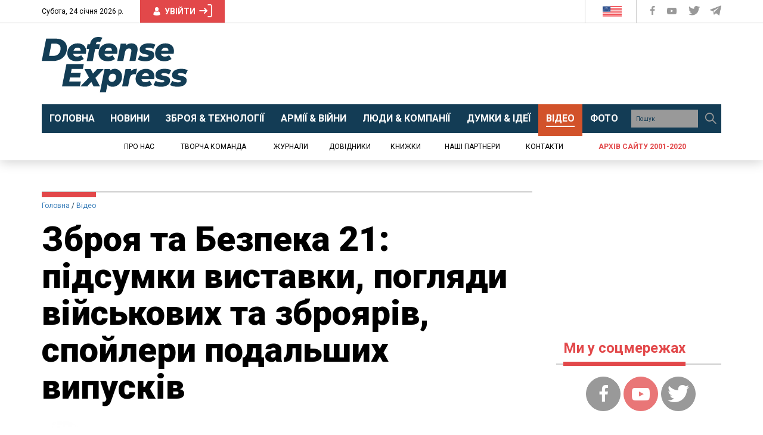

--- FILE ---
content_type: text/html; charset=utf-8
request_url: https://www.google.com/recaptcha/api2/aframe
body_size: 268
content:
<!DOCTYPE HTML><html><head><meta http-equiv="content-type" content="text/html; charset=UTF-8"></head><body><script nonce="YbcW1qVQafZ0k_Pvddn7bA">/** Anti-fraud and anti-abuse applications only. See google.com/recaptcha */ try{var clients={'sodar':'https://pagead2.googlesyndication.com/pagead/sodar?'};window.addEventListener("message",function(a){try{if(a.source===window.parent){var b=JSON.parse(a.data);var c=clients[b['id']];if(c){var d=document.createElement('img');d.src=c+b['params']+'&rc='+(localStorage.getItem("rc::a")?sessionStorage.getItem("rc::b"):"");window.document.body.appendChild(d);sessionStorage.setItem("rc::e",parseInt(sessionStorage.getItem("rc::e")||0)+1);localStorage.setItem("rc::h",'1769243154423');}}}catch(b){}});window.parent.postMessage("_grecaptcha_ready", "*");}catch(b){}</script></body></html>